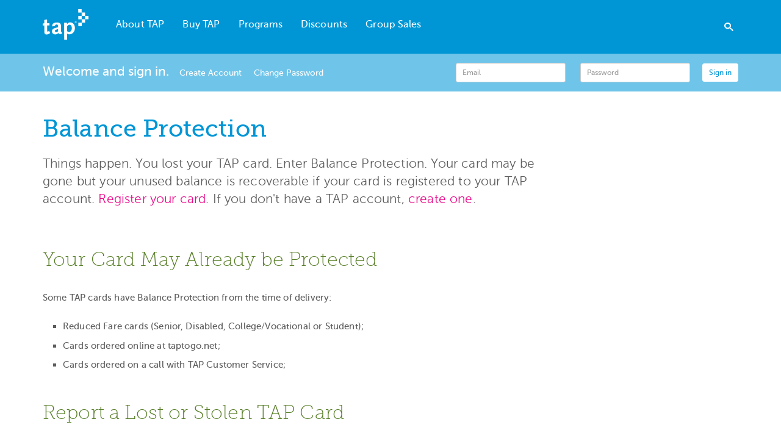

--- FILE ---
content_type: text/html;charset=UTF-8
request_url: https://www.taptogo.net/balance-protection
body_size: 20130
content:

<!DOCTYPE HTML>

<!--[if IE 9 ]><html class="ie ie9" lang="en" class="no-js"> <![endif]-->

<html class="no-js" lang="en">


    <head>

      <title>Balance Protection</title>
      <script src="/static/111213/js/perf/stub.js" type="text/javascript"></script><script src="/faces/a4j/g/3_3_3.Finalorg.ajax4jsf.javascript.AjaxScript?rel=1769028892000" type="text/javascript"></script><script src="/jslibrary/1752551382258/ui-sfdc-javascript-impl/SfdcCore.js" type="text/javascript"></script><script src="/jslibrary/1746634855258/sfdc/IframeThirdPartyContextLogging.js" type="text/javascript"></script><script src="/static/111213/js/picklist4.js" type="text/javascript"></script><script src="/jslibrary/1686615502258/sfdc/VFState.js" type="text/javascript"></script><link class="user" data-custom="custom" href="/resource/1738884380000/TapCommunity/css/app.css" rel="stylesheet" type="text/css" /><link class="user" href="/resource/1552006553000/TAPCustomStyles" rel="stylesheet" type="text/css" /><script src="/jslibrary/1647410351258/sfdc/NetworkTracking.js" type="text/javascript"></script><script>try{ NetworkTracking.init('/_ui/networks/tracking/NetworkTrackingServlet', 'network', '066UW000007pILT'); }catch(x){}try{ NetworkTracking.logPageView();}catch(x){}</script><script>(function(UITheme) {
    UITheme.getUITheme = function() { 
        return UserContext.uiTheme;
    };
}(window.UITheme = window.UITheme || {}));</script><meta charset="utf-8" />
      <meta content="text/html; charset=UTF-8" http-equiv="Content-Type" />
      <meta content="width=device-width, initial-scale=1, maximum-scale=2, user-scalable=1" name="viewport" />
      
      <meta content="TAP" name="author" />
      <link HREF="/resource/1754431286000/FaviconTap" REL="SHORTCUT ICON" />
            <meta content="Balance Protection" property="og:title" />
            <meta content="" name="description" />
            <meta content="" property="og:description" />
             <style>     
                            
                
                @media screen and (max-width: 800px) {
                  #wrap { background-image: none; }
                }

                .pt0pb0 {padding-top:0; padding-bottom:0;}                
                #viewport .row {margin-bottom:0;} /* remove this style on app.css, line 9659 */
                #viewport .row .row {margin-bottom:0; margin-top:0; padding:0}
                h1 {padding-bottom:0;margin-bottom:0;} /* remove this style on app.css, line 9468 */               
                dl.terms {margin-left: 25px;}
                .accordion dt {margin-bottom:1.5em; font-size: 1.1em; font-weight: 500;}
                .accordion dt a {cursor: pointer;}
                .accordion dd { padding-left: 15px; padding-bottom:1.5em; font-size: 1.1em; font-weight: 500; line-height: 1.7em; margin-top:-.5em}
                .accordion dd ol.doclist, .accordion dd ul.doclist {font-size:1em;}
                .accordion dd p { font-size: 1em; font-weight: 500; line-height: 1.7em; padding-bottom: 0}
                .accordion dd.addpadl {padding-left: 24px;}
                .addpadlx {padding-left: 24px;}                
                .pass-offered {margin: 0;padding: 0; line-height:1.1em; font-size: 1.1em;}  
                sup {font-size: 70%;}
                H1>sup {font-size: 50%}
                .bold {font-weight: bold;}
                .article ul {list-style-position: outside; margin-top: .6em; padding: 0px; margin-left: 18px; }
                ul.doclist > li > ul.doclist {font-size:1em;}
                ul li {margin-bottom: .6em;}
                .tilt {transform: rotate(3.5deg); max-width:300px; margin-right:auto; margin-left:auto;}
                #tabs {margin-left:0px;}
                ul.nav.nav-tabs.nav-justified {padding-bottom: 0px;}
                .notice {padding:11px 15px; border: 2px #0096d6 solid; border-radius: 8px; text-align: center;}
                #partner-block dt {border: 1px #dadada solid; border-radius: 6px; background-color:#fcfcfc; padding:8px;}
                #partner-block dt a {font-family: museo_slab; font-size: 20px; color:#0096d6;}
                ol.doclist, ul.doclist {position:relative; left:15px;}

            </style>


        
        <script>
        (function(w,d,s,l,i){w[l]=w[l]||[];w[l].push({'gtm.start':
        new Date().getTime(),event:'gtm.js'});var f=d.getElementsByTagName(s)[0],
        j=d.createElement(s),dl=l!='dataLayer'?'&l='+l:'';j.async=true;j.src=
        'https://www.googletagmanager.com/gtm.js?id='+i+dl;f.parentNode.insertBefore(j,f);
        })(window,document,'script','dataLayer','GTM-T39S7HF');
        </script>
    </head>

    <body>
    
    <noscript><iframe height="0" src="https://www.googletagmanager.com/ns.html?id=GTM-T39S7HF" style="display:none;visibility:hidden" width="0"></iframe></noscript>
    
        <div class="WebsiteContent" id="wrap"><span id="j_id0:tapwrapper:j_id14">
               <div class="navbar navbar-default top-nav"><div id="j_id0:tapwrapper:ctHeader" class="container">
                    <div class="navbar-header">
                        <button class="navbar-toggle" data-target=".navbar-collapse" data-toggle="collapse" type="button">
                            <span class="icon-bar"></span>
                            <span class="icon-bar"></span>
                            <span class="icon-bar"></span>
                        </button>
                            <a class="navbar-brand" href="/">
                                <img alt="TAP" src="/resource/1738884380000/TapCommunity/img/tap-logo-transparent.png" />
                            </a>
                    </div>
                    <div class="collapse navbar-collapse navbar-flex-tap">

                        
                          <div class="search-box-gsc-wrap header-search">
                            <form action="/TapSearchResults" id="searchForm" method="get">
                                <input class="search-field search-input-box" id="search" name="q" placeholder="Search..." size="25" type="text" />
                                <div class="search-icon-container">
                                    <input class="search-icon icon-button" id="searchIcon" type="submit" value=" " />
                                </div>
                            </form> 
                          </div>
                        


                    
                        <ul class="nav navbar-nav">
                             <li class="dropdown" role="presentation">
                              <a aria-expanded="false" aria-haspopup="true" class="dropdown-toggle" data-toggle="dropdown" href="#" role="button">About TAP
                              </a>
                              <ul class="dropdown-menu">
                                 <li>
                                    <a href="/about-tap">Overview
                                    </a>
                                 </li>
                                 <li>
                                   
                                    <a href="/how-to-tap">How to TAP
                                    </a>
                                 </li>
                                 <li>
                                    <a href="/TAPAgencies">TAP Agencies
                                    </a>
                                 </li>
                                 <li>
                                    <a href="/TAPFAQ">FAQs
                                    </a>
                                 </li>
                                 <li>
                                     <a href="/TAPAppFAQs">TAP App FAQs
                                    </a>
                                 </li>
                                 <li>
                                    <a href="/PartnerNews">Partner News
                                    </a>
                                 </li>
                                 <li>
                                    <a href="/commemorative-cards">Commemorative Cards
                                    </a>
                                 </li>
                              </ul>
                           </li>
                           <li class="dropdown" role="presentation">
                              <a aria-expanded="false" aria-haspopup="true" class="dropdown-toggle" data-toggle="dropdown" href="#" role="button">Buy TAP
                              </a>
                              <ul class="dropdown-menu">
                                 <li>
                                    <a href="/TAPPurchase">How to Buy and Reload a TAP Card
                                    </a>
                                 </li>
                                 <li>
                                    <a href="/TAP-App">TAP App
                                    </a>
                                 </li>
                                 <li>
                                    <a href="/TAPLocator2">Vendor Locations
                                    </a>
                                 </li>
                                 <li>
                                    <a href="/Barcode-TAP-Cards">Barcode TAP Cards
                                    </a>
                                 </li>
                                 <li>
                                    <a href="/stored-value">Stored Value
                                    </a>
                                 </li>
                                 <li>
                                    <a href="/balance-protection">Balance Protection
                                    </a>
                                 </li>                                 
                                 <li>
                                    <a href="/fare-capping-on-tap">Fare Capping on TAP
                                    </a>
                                 </li>
                              </ul>
                           </li>
                           <li class="dropdown" role="presentation">
                              <a aria-expanded="false" aria-haspopup="true" class="dropdown-toggle" data-toggle="dropdown" href="#" role="button">Programs
                              </a>
                              <ul class="dropdown-menu">
                                 <li>
                                     <a href="/Transit">Transit
                                    </a>
                                 </li>
                                 <li>
                                    <a href="/MetroBikeShare">Metro Bike Share
                                    </a>
                                 </li>
                              </ul>
                           </li>
                           <li class="dropdown" role="presentation">
                              <a aria-expanded="false" aria-haspopup="true" class="dropdown-toggle" data-toggle="dropdown" href="#" role="button">Discounts
                              </a>
                              <ul class="dropdown-menu">
                                 <li>
                                     <a href="/LIFE">LIFE (Low Income Fare is Easy)
                                    </a>
                                 </li>
                                 <li>
                                    <a href="/Reduced_Fare">Reduced Fares
                                    </a>
                                 </li>
                              </ul>
                           </li>
                           <li class="dropdown" role="presentation">
                              <a aria-expanded="false" aria-haspopup="true" class="dropdown-toggle" data-toggle="dropdown" href="#" role="button" style="padding-right:0;">Group Sales
                              </a>
                              <ul class="dropdown-menu">
                                 <li>
                                    <a href="/Employer">TAP for Employers
                                    </a>
                                 </li>
                                 <li>
                                    <a href="/GO-TAP">GO TAP
                                    </a>
                                 </li>
                                 <li>
                                    <a href="/Non-profit">Non-Profit Organizations
                                    </a>
                                 </li>
                                 <li>
                                    <a href="/Social-Services">Social Service Organizations
                                    </a>
                                 </li>
                              </ul>
                           </li><span id="j_id0:tapwrapper:j_id73"></span>
                        </ul> 
                     
                                         

                     
                     </div></div> 
            </div>
            <div class="navbar navbar-account">
                <div class="container">
                    <div class="navbar-header">
                            <span class="account-welcome">Welcome and sign in.
                            </span>&nbsp;&nbsp;
                            <a href="/TapRegister">Create&nbsp;Account
                            </a>&nbsp;&nbsp;&nbsp;
                            <a href="/PortalForgotPassword?conf=taptogo">Change Password
                            </a>
                    </div>
<form id="j_id0:tapwrapper:loginform" name="j_id0:tapwrapper:loginform" method="post" action="https://www.taptogo.net/WebsiteContent?refURL=http%3A%2F%2Fwww.taptogo.net%2Fbalance-protection" class="navbar-form navbar-right" enctype="application/x-www-form-urlencoded">
<input type="hidden" name="j_id0:tapwrapper:loginform" value="j_id0:tapwrapper:loginform" />

                            <div class="form-group"><label for="j_id0:tapwrapper:loginform:login-email" class="control-label sr-only">
Email</label><input id="j_id0:tapwrapper:loginform:login-email" type="text" name="j_id0:tapwrapper:loginform:login-email" class="form-control input-sm" required="required" placeholder="Email" type="email" />
                            </div>
                            <div class="form-group"><label for="j_id0:tapwrapper:loginform:login-password" class="control-label sr-only">
Password</label><input id="j_id0:tapwrapper:loginform:login-password" type="password" name="j_id0:tapwrapper:loginform:login-password" value="" title="Password" class="form-control input-sm" placeholder="Password" />
                            </div><input id="j_id0:tapwrapper:loginform:login-submit" type="submit" name="j_id0:tapwrapper:loginform:login-submit" value="Sign in" style="color:#0096D6;background-color:#FFFFFF;border-color:#FFFFFF;font-weight:500;" class="btn btn-default btn-sm" /><div id="j_id0:tapwrapper:loginform:j_id255"></div>
</form><span id="ajax-view-state-page-container" style="display: none"><span id="ajax-view-state" style="display: none"><input type="hidden"  id="com.salesforce.visualforce.ViewState" name="com.salesforce.visualforce.ViewState" value="i:[base64]/wSb+8Ge+We6terM5egQi85rQUGi+krmH99FEdH+u4o/xQ/eq3g2PjTrU3eghXkjGABulam9jD6t4+teKMORkG9fH2+DHOMMTdigsL2G6LcPFRKELsxFETTkrmLGzLGkbOYZscd2SoifMoYGcmZeWKkc946FLz5lD2FWjGtLTA5ug79+fe5I2TtQjNVq5lQQCV795gmiRMiUUWmlwG/bXMyq1JP8Fv+VHF3pO+YtulMnw1l13rTDV49g35rQ0biOXjlGLvF1cbXgFeUc8q8PWkRuSw1Bz3CKXveTzutNlHum5pXO2r7uYA5M5uVB2kpp4DsIu3dulQDs3SpTRokNE/FA2zswXLd+1NTWJ8XovJiaNxE4l5Dmwaxtu3OAgIIjfSCwR7sWusKIsAOO12fx0uyNx7KbqF+xwabNn1PtjX2k/Yri5iawwv6L7NXm8z/D7/ZWjU/JQCu04qlHKtohezYgnLMZ2HzYOkZvw18XNbYGMK/KzMdejgXviJczEnycJ5o6vyaXP3InYiV3f4X5webGR41gXlWwT2CP9Ga9vXbYVFfGYqeIPLJgmV+Alw9zoz6GLXqUChygcHwMJ8v89Xp+nuzuG7eSvqOuGf/LA8RMgZ/Z2y6p+UzqnCRQpzfhwsEXEXhyvvteHMkULfZE0jLfktElDsXYQSeEoujTJeCzkkl9tHEHAev9j1AGJUgbLlv/cfRaub/CdLxBJ3xxv9g//cqf3F4+GzJ/IO0+b3hKFmQpa6x5Fu+3Kwjy6RQkt/kM1zhvRT02am3tm2t+2KWH7lQWejCOlZKXli4qTnOZbtCIcVm1bFKnF63snv+QhteYa/Lx4E5fu8nmbO8+kKzxXbb31yDgesWioeKZGxiqQruUWSfvZtHL0H0Ylnz2ec3km2KEmy1ENTHmL1tDzU4f/COOwcXPSEToLCn5qSUF88NeyFGkZgBSw2+xlGhU8emDhizCavI4i14YQZ731eFuVcBY63jrY71UUp8+4cxdihfoczFBZB/LjCvP0WS40eAkuK5MthKCTkHD+JjHp+/u3jGTRJlWO2SoXWuSPOvA0Cq28/911Z322qupKzy4PsNEXIVErEVVdA7M8Td5DapsAaWt4IrU+uMwkbRwVr74peGdDciWRCk8AgFYj4f+rEdLiyw8sUk3y2iTm7GcWEEbZ25Sy3yGT+0umolkyzFQr57S8rupElPaCKZbK7sSFpc3w19Lk49ZUz2y9iUl/XWdeVjRXSMPQTUtuwgAeEULI5j+vi+fThH6JsuDQmW4fEnBG/c9A0FuuGAe+AM4XT5jdX/yU9hMUFVFJ4voL70S7zIAIhWSq6ouzKcNTlto38ASOMEl2myjZEj5LpTj+0v8nyMaI8iSjGmgd++qtxVjgYc7MmJDHLxgrUWxTrT+rinNgGV3EqEF/TtpgfCMEYA55OhGQ6vqN7WIedJx/rHI7U1J+tLdHHyzXCVumqLk5LqV0+ujw8PVMmnZjZi1bS0Xc4vGGtEu26kJppGA8dmrFOBaLJ2tjYbR1ozTzm+YlAuqci3bv+xSx2IuFpPlQ+jrPR/nD90kDNMvO4xP2+jbsDDz1S2SsOjRcXdDUbaK4DbrHAMJmRxWaYBLfuX+PWxS+3GKU/vDVNvTJENqQZNyNwaAm19Y/ehm2zoSJc9vDLqqtxmKGwQ4QFsBrqRIq/6+kiuFYMwfjtvbGrVmOMq3UacL+3Xnfl8KPRuBHdmEu81HS6eBuPUSLFBepiXjjMVduuIL1c3h1exQmrtvr4Ulkvb2xryVuxp4uyWvYHZblDc319wkdBLuY68qRYRIdK2kfLIhwOF4honAdI89fWnJb3d6CTxSCSj1pr2uHgb/iWB8MH5k/nx8ba54PhD8HPXVuBPHTfT5wq9tsRJo8ao0FrAZMlRUfWDqG5OSVN91GqcEmi/zUTa+usnk/NDv/QmD2VUg60ueBRJY+IXTtkHUyV7nHzqoXg1ml6P15o+P7eLbZirr5lp+oOmeY1B0FBe6k7Dp/eVVD+ecz+CHGwg4gjPr7JO1qK2OukKUkQjW9FnLflqYgStK+SbNq6mEDu6bwCiUsJttZxvc16ccLR8ssIOcR58zh/yKaV5aeiw/bgGiF7/bZC24Q3eR1xJRZKiAj7XjM6QvqwaCgwhn02h6Tep3Wn7WnoNr/qGUe7r6ZDQm/mA2ZwXD2K81NToW5+cqIz1+HERC0jLDmS5wOcjob5GvaGR8cCAgZzW62Ci9RshOXIrRAhb0p9NmtGzLeA4lUxy70GscBDsmz5/Czvny/gqdl8I/MD//[base64]/pu646GNeTn+N1t/ZseCsC3ViDVWv9bCn8gEnHu4pk5i6rgJSpSPFpbMgIDwyCDAKcsIZix/3qNLUWEnXcYGbJUIwe9Vtt5FBbU0zL1K2yPpwFKLVIZPyMlNZyeG8aBHZDJr9o8hBHDCPI3mLBXNbxWP38P4DEkx9W6SZnJHTilER+KwaopEJbImgRNQZHvtJvNy6IrlCMBS6Rw2b76f16ySIC5k9wm3FCtw+Mj/iYo/wEBIo6FEY+/Tl7ZbiHI+YJXgg0j+X6ic/tD8U4wi0+4mQ8xgkvqb0+OaWo4MJnNcn517r2vaYuOpkyBAzm/Q70ozMYabQTvE2faSKAdZMET+kqoYhtvrhOJT8uMHHck7MCmPLVrZT7+zfM8s5XJjFD/+Ixo9eI2M8nnK8zBDAMuRx/fb1AfJEU8IKY9bVsQ6rTEySuQWNJnBUHGzq3estHeAjNW/GRz2PzX8onh/BzYcy01h1mGVhyyIUqYYvcVn//Y7/i19WdSZ+9ABVy3qbaJu7AldMuGq8qtiYlJT0zG/21eUWVNqEa6+ttked8Vbtb1WIlUm4fs5Vv7OcPa3XUDfYaP7bfHPooPhjBSfmh+bhJbVzvzBPdMWQYCXpRGjtgUry0awt0Tv7Vq9GJK6ucIcDLwUj9iaEoXUKALcbqvRRtiJNgbQSr3SOMCkmGXoA7OuXDocnAr/wBS9jx1S5D2q73Rr2hMDcIQWZn1sjwsPsQThPYOC0rVtu4QiH9UyoUcyDCUYbnxGtj3e4hyTD9jb90BMiEd1sqICIV2rjSShdNs+PP8GJ0W1b8PN2X8pKdAFH5Od6t3IMKxv6lPLstDHH6s7GxWo2+aP96ryiJiKhwcWxmLMLtMG1Ozai7VkKDRC43ib/X+LgRUgNvvSt6j/Tt/2ZA+Lud9boJMK2Kwg7csh54eFBuEpDDxeLL0ctyR8vm1TTeVir8nIm8oSRlwXKYtmQg/NIx2tVNXbe3n007/[base64]/xhYfEqrxol4IbLLgCa2wf0T6d6EgG3VNjPA9b89Z3VlFfk/0F4QyadF7WG8qydSZJTymQlJGybPXSP6NJjB+EHfELggE2zmCD9uI3JCR/nVdRcmMFTAO5eNc0DGjuv39wv9E1EeZSIqhtO+qnsSigeWq8accPaKUkQSpNLQUEi1WADgQq4hFd0VNzBtZonUdcYo5FTidRZl5TfJt4fUV/+jEzN89I4wxpTAlTnOCucyh3TTkzGee/tq0oh51k3TaI0O8wRigWJvOeIGxk7JAHrQFNpkprv210MnMwzYfISJzjzSb/ch9zdlYryOGdWAVSbDdmoSQajGr6z29LpBOi903R6IWGxbUWxD31l3UbDA2tcP8P5pflCBQm9eVH1WuKjHFGCYuMQ6YJzyqBmItxVQmzDnPL9CFrZEUxfJ6JYK9aWKxmhFDJ7Uwp3XANrM6XSZ+P+HXyyIEtBh9ev47ywdTrwhp7OCJme9/fx9XQWQaFF/hb/xwV5yzpKAQWuuEAvGvVj7GR3LVGxoji7e9VWxiuVRkW4Cv9rK4bMOLRGd68ejpnrJEgngryyW4e2rpVl0pJJ9cQ9H2MQbrYfi7DMcO+BSNyb6MZEgeTF1HbGEq9TolTlzAwO6d0j39IkXWgExHBuayTMuGLlFtc3mDWJGVUwXHUOJDbhf+uAK/HNbD70cC1AoihyyN947pol2mNy0sEcXtdXbKgIPcaww387WWZ8/KRP3kUpDcMQzEzQ6/JX4otIWEmf1dZB6UX3ZaCDMnSOhGGSGdtXqrDH/GNKWAVysBxI3VzAjhGsq6OyFutpqCLmogfECfVgZn98f6vtJXjo3TdqXbTFyZLImLElz48uzGheXVAAbV0igEXPGheySN3+ZUNoIrkRqZ/DF2sgBgTOdBa3GGUj+YF7zAU4qqXfzjbBYdZFGuQl6kMdP93TE9mYbDDY3RSWMbGOe4etsecnZm7kw7+a4dIWvGu4V6+ZNJ+GLEaPbAJ643UnDDi85Z9MXOz2fC7qHnGHFma/mf4kCP3NZ+DrwttD5xcZ6HUJg8j0U6vCqKcQWWOfzmDyFQc10SAHnLHpx2a7GwAXQDgh4c4BU8rNC6Aycbh6tMLY3/vXNXdnCVxAFIKymUU55UA7mHo9xgu6NtQm/L1fjQHMqLHZdj/cYwSixKAJK1o3iX0+3DlDk0phxgV5MHQmUAeTLcbnJV+Cj47GoD1gM+P7XkrVBWsbWCPgdttsk4csDnQdG30GRDGYG9bRNZTUKlu/IUz+7K3qhxppWFhOY3BABcI5GxyYVafMlijfDg9xgUotl484MpAxUgnoGWy7g+tw5Ngdy0IsraV9BtToF7bKEVWD19Bkx3MQ48IJrk9uB7wjYfsBsyeOEwWnrlLIaYwoOruz80O2aA+EQz5hRow/qzullPOy/rpfmpQ3Je14oQeZlemWF0G3IDgdXxSxA3QL8RnwEjLBnqkuWQDXhSNU/V81AsNDQZrDStqaShrReCYqQE3qKVtooMVHecjOZoYwsnG0ExEgHoPA5oNv+laJacIvqGjqeyxPdvDWd7/lOogDp3+cuUD9SpGAQ/Wnx6YYp8XjD98YxSXxQGkNj+b1DQ3NNLC4+n7mu3fPCdEY+Cpi1zyuoQUQLv7TDzTMA5ocuut5m9oUD07+UDBlU9qi6JZvVxY7czQRrl5ydj/dNpmFsHHk5mRiOodJBcgx/WhOA3vk/3mwCtWiD+BSxsXSgW/DMDTp0KrKSQuSpC8wJkWvqdfCR3QkDjDaGsOeCyS81F7jOVZ4blfg0H7k3DhBcrKJ0cZvpbUzFLiJsYGTcVIVCt3575HcjkY5au6k8TQD4h4i4TFnDOs2+qTHPNWBaHbp1QAHIJKQGKqpmDDsg5O7ohzdyC5pengtXIbCoPYI80neureI5nvJxdtgaXxZbJ3l/0+1o3+Ehe++YDGtLFASgvFvalAaqiNYNXGr0o3N6BojHB+mbzIgUHw9UTKGNgOLgiAyC51smfsQtpKp80TTVauLKxQayi+xOyPjT4InqiIb81CafEje3DuL2bw5/KtCGfdv05P1uWlVgcbLMDN5vke+w5K++grKg5tjsFLVmrGFTJcLM27PeHa8yZIIT8wIqc3fY2zJX4H+C8SWKGhxrsMgtzdlciErOvWWgyumrPkdU19PZwMK/6cAjFm2+uJ9u3Rr8XaYIdpv2TvqNMWvkLi4Y2QoqbcJka/jCWiBpuVqS3/S1I/FIoSCLNsUJv0LR9oLNVQCCsgoYDub/MFL9Jc/xyEBPRZ330RXa/Qxv8kHZdyJHegiIG7Aidz5VFzI1r4teRl4t9Mf/+9wvHA8n2n+7tRGyBb41v6JivMWxVo28fi9r1fDYw6kdiSs+sYpav7uRSUD7V1C1vlupdqQVSm8i8xITwshvf9nbOdTB8afUckogjM7X9OhVfTaD5k1OzsoWJ9zhxogmLF4nmZ1gPqsD+l8t4+9oE/j1EAX6NoJIa5fslazJrSwk6FeRI2zNt1vtZvCldgbW/LKnTB185YxHNnhUFzRTKTVzftVoSzTD6wXl2Fc2yndx89HNdryCVD998esqfVi+N/uGgaEEr1BlSnwfNnSDl4+lghpyHJ7MEj8IAk4yIJh7220ktZlaJidRB16X/qsRtUThySksWCp19OeNjuo0mPBhKp+YTOeHWhX6ZwSywPLf0/rk1OLa0VmnviP665EAbxc1OHOjzzcnL60ZMEb7OW3dRZIqQ7jPNuCf34vzq/faK0ePO+J306kvOQZEWKQLnvq94AG7b6EOcKJ9QoAjOnxKN0Iedj1Ryq7kZ4WII+wYEm04uq6lRclwcAk65+Bkl8Ape/uUMszITNQ0C+xqvI1tUarjDAd1ScStLb6JCxJaXP0wZdTU9soTtUsInPk/8TcsjakU9nM/3XZZrvdtCMiW8GAelQr/+RmnsuUOFZk4WocnEiHWO1sQ+fNVwBTw26rPBJ1esznbPRHfGMKodF+Gw4GdzOtUdDG9ZlSzwwA6lv0mLssMndQRatXVw+H+XLfLYDy1LstDl6qMCoJ6N/Nl2lwLfB7dvcP1DllFDA1gh4+GfBbywyW/ULD4eIlMTpSbe5UrNRIbvK859YhyXLSKXlip+OP4JwPVtVI+H1kvUQ4L3WpIDrjUft51QoAFp2Q9VDlvm4qSPhpig0Tjt0D/SD3eBR6ff3xWmDZyAk9H5OWazdhQDWHSIcCPgbT9rlHEwHs3qOQtFQnrzX9yAq5vn9r0aFIsx6qfgagP+jg2WzRk4eJ0p14IFOSVp7kBE+ppTB8TV8cdTcMdiEARXV/WjUq9OUnR/mbE62sduCIBsePC5UpU7adFN0+TO1DTtKJkrRbEZkkPvs5A6LVtGQSM4iqzQiTPGkWh0il4qzqI1iXALxGs9OU+6IgzXXypoFUxDgVtVlEC5H1RekCdNcvmWIWCQgUucnYcOwuIUILz3EtshO/JydsPn6UREUprSXN9i5X+Tih5VHNZwVLwPJT1DZcQ4nrBo9G/hYJsIKwckTLHipCIqF5EI1CVNv4XbRHtdT1J7SHvxQ8KjOQwjZ2Rk3ARDSDptanZ8QuhnQkML5wAEpHfNqiUFj5Ik14zktL6t1d0PCTnxNLhGbu4Ds9+HhLhZjJN/hwb7o2Nh84EXFMtso2nvw1wnmuLChvGpo6EJioSy3PDbgpcnlnFi5AQNyB6GbhiadEEIX56BqXNdzYUP1Jxss9NzRfC696X8SutFlN6/yQldWWy3tWpzXcLgSoJDBalp8ujUB61o4uYWN6mTxYBuufWTFR+mCl+dU6msKA+ujz/RtSKQgcpy3pWnd5e14q7UQ5Surcfke4pRwJlkcBMoS+MBOAwInStIKQxjexBdpo4l76P/4xHCpAWpnUcjJA8PPwAL+IjCWmocBvv4UA5nP22DLtgv9Qy4CHJX98PyS3u//T931cw+htr5lDz3PAOaKuTvRS8CrzlfXXmNrJ4tpWwTVi/YyF93wC5FKAv/irXhACedg9a05ldFyoups4YEdqSM4GwUc0adUALEtmXwtS4GCTAYfbTX7jaAH1xTzPHTRgo8ckaNVngPDIsvYY2txcmOlgG3kc0IwHn786RyTHq6joJYEukpW0lQubP66krk0LLmXPdcPA2XaDPyDkC4X9B8cbeGOtZtgmD3+/5WGZtQv8mtG7xiJU2c4yfPDezaxrO8W0Z0jk+iBnKscPDJpe17+spuFXEwVlTmlaMihxGeuF4j/f7i0pEfN1fEJHN7mxB3WQVWsaMMet6pBB5uoCz9SrRoel1Kcnd1RnnG17Fs/GcuT+Px9V/pL9sibfKhdixQo8Oat+wT7j/1WbPaxg25Ry12dm4hRXLTBBSLhDhcoOCzpEDGXYTJvzeZron/7Z8Y0VHqqm3UCKTrG6Ich7vOZ7kRfn614kvnQARtZZlbaKSzNLQiR8v/5q6CXb6koZnApUkdDRdWAbB9HbMeAR8pDDXuGCPLKFvTx9Pxoq3B6Vz9z9115vjB8f65G8jlrGSkQiCq534/nBU4BJ+gksee/MGgO/[base64]/Vt0GYW6+DPaLFVpCVXq8xTwTXolXm+i8dKZkBH3DVxwLA9BTaDKwP8dmv0s2PoFX2+37uo5SAmnsp8XaXNfmPnFLx8IyMNf8l+iA1FJIJeE2WNgGb6YVEkZplQ/9FEdeULtLyapPGkPAecq6eyzKN+3lQogOeXYWO15TH6dHb3SCiFJdVz6SVnLytHaLWTs5rrE1RyN3tqUPQWb0ZsiPn6UBehIdNzmrT0/8uliVeGBrhcqcl1MUTy/EWmRfMndUPoc3RElLlWU2SmnzT5OL2kmEU8MDUBo2MxuUTj2/[base64]/JB4CS1sGJK5qTRquL/3w4mc1yW9ZCiyR1JPzUwllpwH0vQNnkvYBjqkRllghBkRB3o86Wt2p1sqb0L5Kejb0Suo0Pvlr+yDCkpsa4tqS+ORNBzU2EmeWb1DV6NjqvZgq2B/IVLRWf8knqAlQgx5aVMn0Sfez+JZ8oazK/[base64]/bWafbqc2dIc3dXAebelgA8wrn4b1d69wovRw2viaBquR/xUq5zRjST8SyM/xBpliLU4n/Tmuv/a/GYPvERjENfqaRS3WjuhxjDxtnCFK/ORkVUN6AsKUVyjZixBHqyGhXN4QRwyw7JbqFssub+k2w3gaky7swWMRGLq25b9Zt4eaiY2g8h4hmtFmcRDnVyLgIjotcQeNEEa2bNMelTLtCsPCnqrFpnZzKrRA5imFjAzSKbQXTw3flVECoR6aHBEgWiEZso/st9pMkeMAHA5v6/ZYskvyAgFYXOq4Vtc/kCht2DGpddYzOzceJHmO65/CEP29gB5RmhX/6T8DL8r/rlM1hK/26UEk2iXPSMcRRDam5jdK4iW16egL3/gBdufqB2nTvO2seEQRPqoTAZbE3MXVwkaJyn3a/Q2lB0Hwm8SRSEzH/lyZ9tdWWPd3x46xuRx+qLM/xBqdOas4Yx5DN3x7SsWD2OZEDxykIBTpAjsrRqibToXicQOOHBr0a0oj1qDOSTS0CDWfdXRCGjFj9zSk7OYXhvn8t7g9eeSsKxCjpaZ0a9uu4dyk3yzeRtHyAbGIkZHoyJ4XtrVmkHAEf+oi0gjJGMxL1dGBWi/yiSp6/u9MKpRaNSgPFbP9Gpy8NG8tr0RmG8zgQHYG9cuQZCehwQ1CMejPyzU9dYYVzzF+UySGoB3jcMEhs/[base64]/Plc4HoS1tRzanmuUGWF0YwNB48DjKq90rIj4CXwGT6nJAWoGRyjjOhdrm+aYkoZTyhNyGJ1cHfgbh+uv5SsnK2anYR5f9lWVhcMioioHzqgVFGa/Z5GGgt4HK16xfbMgSmtzn1Ij9zQKGa//AMQ5PuEoKgdN4OFrLLNmOaekWGG5rGalmJbSC2flulvJe1CUIk3YR/EvCBIq6BxVCeEKBBXahYEpeAWmpbibAz3U9RF7pQJAkAFAwUpZ568F7Kb4mQKPeqgaGMxEnUQPC48fPuF5VMrECY2rZ6iFwn/hraK6Et3OODUJP3EyXTgBRrJSMeZJfVNsCT6vfXi7/rgEHo+h49Fh13ys+BTqAfzm2BkyTeU7jP447R+mvFkxSuth+JsjE5bKKVT/z3BKWG93DGk2NcF+TCv7daPPkByiXMZ2TxLo0cwyKihqbMhk2rTUrIHJqVJ5ZoKtx61aZXfSktYoLfWlyU7sOGsZJwXXIBhhkKqLN2LAEKw/PUxThghMNO/BgT98cTMDv+oGyAc/T5ZCWUZ2fDVWpm20YYqQP9JTgauRXs2IHlLcIpHzotqvB3QR8iX5eTFNgEpronsOk20IEpJE7f+6OLzduVlIixRr6wiC//NIaeLaNTv8lVCBUw1fn0yIYW2ZN15+XvCVDcKIbUUUraPKgyY7RS/bQZW3qxRttOUDBP+XanpCDf1ijWfnJPNzq2LOQlY2O//ZYXRzN7iTGY84apw5sFbUxddbFezzBwl1N09pscSu3LdMo9E33pY7wiJJ1eTQUlujaOBz9LTJOLUgIyzT2kfH5Vm2T7WIQCi+G5liu3itd5SVnYZ0+JezR3tHCY1M15jAa4XGLFQTzu2WR/6/i3rkCZ7e7RaHI8KhdWYTUSf+8KDXUZ39/[base64]/CSP1/J3VLxiFSDeQQ5wfaLrv0npVDdShUCjikrEVBw9rz+1M3Sv5KWuGMncXbW8OQtqomypeF1I33b3bRHmJlK4kDesZ6/oKgXctvbe7/F4+OermHl2uLWzBbVoIfRqwmU3lfOiAsdXSsUrLu9uwJFUQnG9END8WF7kadKXNVqmDr22ho6pdoz3z+ipex4KiKpGeyURhr0fAPsQs3x3M831JeWNtBqH6fc9k/S3vUJjMXCEtThB0l57blHeQ5S3BikF3YOn4IOW9SUlvr+m6rKy7zVNmoFCriGyAp+TseKCFHD8HAJZsO+kt48kGC0z6pXZvcIhR7H/Qd/RDLRiQmxp/lYfBIc3dlC09C7M3/IvIWDuGFexWFg5R4bWeCDKxbJJzNpoIq7g5n54KkP6iHC2mVXtg1MxvRHqN033tfdVjwGsqDpInXjGkCspDxjbriY8THzT2ZgNXg1pa1Ni4MwBE55Fxu+nC97mC0aqJcVUXyoZUNGjhO/dSjvY0KkWbdsEOhQ6cMwZQHtUvayf5Hrh962feuoLSUn6h71zUuI/md9EW0nkuF7DOVUqk6W/5N5HtED+dxRd7srq9RkjQ8uwqVVVb7DPiXys775VLD70WS+u8XNJFDqc6am+Jod8nibgPaRNeg554ZqCHvArpcsH+ESOLEmjYch4Utax2Du9ykkt5dlHDvpFx/MmWdjEieoqENZOY+ijjGQWtTmovBOyBXJ4sn3ubEAftTrq8WYvdlrmLuK7Iucgb8NYAB7IK8Q2vKhwMd6+1o+QWv9pR+PjO9nueKfGjh/ba6pJUppkwu9r9/4vt9rL6ywTLJW4mPyjks8XL5BiQ3YsIJbqTTvpaZTPjKtQQ39iFGNaliTlL3k7X3ZQARGNMkanbEJIHhwOED80jJlg8s4FR4f6/Au+VV1AXpZutr0LnzXXXaApHE3zHqr3o9oOkjYq5JvaeaNGuEwGF1oe0dSV6naLWu47tgMxWgNlPbP9bUh2/bGpv+jkSJj4G4LrvkDGTvCcUumsH8xB8nwCcubeI6M0dXNasliCJowgZ7hUgKCAu46Zc3sGMi4egypapnmE66of2GqBp33zUt1/GK7/pTaJ/FRQMT0uSdrpL1GnYRM2FlL3qLBBT7gzhzJzEWF3secUHnVNN1AqRQaIOtK7ZXODBLsP1l72tRrR6q/o4nhQUkc6iFBUKpF3l9XE+uZAoQwQZlBCcSDM+w37G12O3CZgqaQHj4GkShSNql4ermB49DPV0YzimMLHj0QugTom/MxEqiZbTKr60inebkcVw8rZQWLX9kItHaWTVZGV0IovhsbfmjSj2CliB2ShE9gX+9qNy87Qezfp275Ki5liLX4/E9XS+lwnpYhtl6l410nhrwF6wPeYyzPuvR3v6IDdipfa/l719psk9CxG5VaNUn7zCZk+mpBUE5of+RM16fiV6+CKyzWiiJNLZ7W7iBP3qvkjeegfzR3i0BedZ+mbLBf4stS1pv2HeN4L/FAfq0klPXb7IFpk5v3mTq7S0PcX9/FKy/4McaIkLXrDLzKFjELrMk5ciVwTlYc4RiuWME1IhmcSHQfTs2nXERSWUv49cy+lcCISSfTnFU2YjLZs88pen2zthr0F8WAM+0DH1EQW+nVdAIBemyzQxv9kQsDwer0j0c3Q9WwalN1Yg88DtjdbmUD7wEEWZ4BN7Osr8/QbrzlOV2o5TSZt4Mwo664wYPaidEfcykzVnEYMxukK49JQ5fq1yaOPkdplB0KDZd1IJec1xP3Zeyw5IjPMndbyI6xl2bGRbDlM1Xdr8Gs9Huca84dW1lKHh1K+mkT89GI1ZdHWgggp33Tg/f+aa3g8cDFpkfvB/USlwCnpzSm4M9YNsP/XhCQv6awCCr6ZaaxLn7NnaS+ITxBbq5h5Z9zlS7mPjyQnRhg2LUJpnv2dtxEyxjmoA0qtE2lyUbfSJDyb+dYr3wBczBksBoJnK1YuBZv2hEibzhhDJnRUfbh/aP9s0xyATYSXzXcKjNqgunZUm3WQTXxRonVjnIddy32b58JT2vyIDXE+aTGN/0QO7zzdnQXK80ObQUiQYZHsgI+szryrTcOruVi5uvIFHh/hT/ibEiE31tzw0lfxEU++M3VxOJlBNEf/Sl8EjOgvysIM9J7w8dmBJsPgsNBsfVoiFgX4F2jZ1tDoRO1UV97LRiNcvzPldTuQCrkFl3C6akMhYsU9iI8sZLBqO+7U0rNBshUWp4FtHfTT/98PsV6O9P7DpHirvGsS1oiBJOxEYT2GuxOPoEf+6PDSre6DL9JhQfmZMdncLjl2ehnjJXmN2ikz85Zc107GdHWnJiSSYnbRt7ZoCO8tYcqE1y6TD5G4Km4m9cZdVrF69Pmb21Ywi9qfsQ4eznlcxAIK09mImmWossrpJilfVwg7DLKFQmL9QMo/nHiu8lTtN8EdxG5JPnhUoMiqYzH5rmohW2zSGFegVidt4ZH6Mf+Euurj/tu1Bs2i8HbhlAa9QE3VeGFzQTKCSkuoyJiMwuz7sv6oc6/eh2taKuO7RX+BlRiwnemr9KmFQFuqnEKDPpNSaj3Ckk6KcpD/Kg1txczxJXjqIPoYja7RqaoIM20BrGK/o9OJ5l3zvFa703WzT9kiiYv09/[base64]/2sB0Lx48u2wwEVAr2noZSr5KOSKndBtBuqcuafpJbics0ggbkCiPKObvaWiQuP2bre+lKtT6QbX24cApVSyK4Mn83CZab9sEW3UPxWc3cwJSk14ClGMfS06YfQQ6wUJEDbhJWoTV1V4nhbsrDo+VHShnIIQQOYKanGaX/uSOgkGl5TNNBo8ogE04+a3QfmyqXaCjmlh1ASST3GJfJ9Nr7R3h0SICRvP9g+85qCt3VUbSEgMl/Opx6ZM8ecokDoVQ73HBPfcZWbvt1JejQt+X/e4WSaCMk5h1yMM0bqQYlZzVMBLkQ3JU7PD3Ja9eP/4uroz+xswD/WK//4jWdkRl92L0aWSKJ5qE8skVXyWqZdoHFT6YmD/azttwXW7BNsKa2Bx+GaarydDd0dthHzsSerGeKBodRyxxUbQdCCsaY+/GTU77/TVpQVz++YoDeGFHXCql4ExEReFMDejDLGzDiHxF7kqWaa5WN6J3mDxMwFPBMDwQL9qUBMQForhu7zH5a8AM87tztqR3XO4uGl2TQ2jWdS8qWJpGM9MhxqL3DLVvCIqiqzoVO2yBVBUE0RoWFfaLSDIq1V8oURCOr3SEAxfvR/nf5bHEXW9f5Hutt9+zmOlDDTu6WMluE5fbdTn+bJqH/VxSsjfCS3wCRW/iEllK1+uSKG4scU6laqSi45L0qf1eeKRcBOjXYIkvmHtmAShIbiUoE1tahzn4yYotDb+UZoOh0iJWy4d2HUy3qOjn549IpTxAYmqLgDYmA/OyDyxxXXkzv6b5q8Y6+Yge3sBwndhnXueGFe/ETf4WIa8xe9IBf45E0mMq3HEi7xdxxoituwE/d4dfwcSyA1Hw2MR1dFlsHPrpOWCGVcM2ghysVmv8Xp+RFelU9SbN+Ktz0aSB4pjJDYJ1QPkPtLGKAGwx5xS4b+ijTI87+5puuSQcIYVR1mFl3By6/cSIiYLJrWoZCi5Sb/jR9d2BXyz7ZvQ==" /><input type="hidden"  id="com.salesforce.visualforce.ViewStateVersion" name="com.salesforce.visualforce.ViewStateVersion" value="202601212054520000" /><input type="hidden"  id="com.salesforce.visualforce.ViewStateMAC" name="com.salesforce.visualforce.ViewStateMAC" value="[base64]" /></span></span>
            </div>
        </div></span><span id="j_id0:tapwrapper:j_id190"><div id="j_id0:tapwrapper:pageMessagesWrapper">
            <div class="page-messages">
                <div class="container"><span id="j_id0:tapwrapper:j_id192"></span></div>
            </div></div></span> 
            <div class="page-wrapper">
                <div class="container" id="viewport"> 
                    <div class="row">
                        <div class="col-xs-12">
                            <h1>Balance Protection</h1>
                        </div>
                    </div>
                    
                    <div class="row">   
                        <article class="article col-xs-12"><div class="row">
<div class="col-xs-12 col-sm-9">
<p class="lead">Things happen. You lost your TAP card. Enter Balance Protection. Your card may be gone but your unused balance is recoverable if your card is registered to your TAP account. <a href="https://www.taptogo.net/TAPCards" target="_blank">Register your card</a>. If you don't have a TAP account, <a href="https://www.taptogo.net/TAPRegister" target="_blank">create one</a>.</p>
</div>
</div>

<div class="row">
<div class="col-xs-12 col-sm-9">
<h2>Your Card May Already be Protected</h2>

<p>Some TAP cards have Balance Protection from the time of delivery:</p>

<ul class="doclist"><li>Reduced Fare cards (Senior, Disabled, College/Vocational or Student);</li><li>Cards ordered online at taptogo.net;</li><li>Cards ordered on a call with TAP Customer Service;</li></ul>
</div>
</div>

<div class="row">
<div class="col-xs-12 col-sm-9"><a name="report-lost-card"></a>

<h2>Report a Lost or Stolen TAP Card</h2>

<p>Contact TAP Customer Service immediately. Request that the unused balance be transferred to a new TAP card ($5.00 card replacement fee) or another registered TAP card (no fee.)</p>

<p>TAP will restore the unused balance of your card as of the date and time that you report it lost or stolen. The restoration is subject to a waiting period of up to three days. Please see section 7.2 of the <a href="/Terms-of-Service-2" target="_self">Terms of Service</a> for details.</p>

<div class="row">
<div class="col-xs-12 col-sm-5"><img alt="By phone" src="/resource/1433959574000/TapCommunity/img/phone-icon.png" style="width: 25px;"></img>  
<div class="h3" style="display: inline;">Call TAP</div>

<p style=""><br>866.TAPTOGO  (866.827-8646)</p>

<p>Hours:<br>Monday - Friday: 8am - 6:00pm<br>Closed Saturday - Sunday</p>
</div>

<div class="col-xs-12 col-sm-5"><img alt="cursor" src="/servlet/rtaImage?eid=a49UW00000JcWLv&feoid=00NUW00000EHxvI&refid=0EMj0000000aoy4" style="width: 25px;"></img>  
<div class="h3" style="display: inline;">Online</div>

<p style=""><br>View <a href="/TAPCards" target="_self">My TAP Cards</a> page, select the lost card and click Cancel Card.</p>
</div>
</div>
</div>
</div>                                
                        </article>
                    </div>                    
                </div>                 
            
            </div>

    </div><span id="j_id0:tapwrapper:j_id226">
        
    <footer class="footer">
               <div class="container">
                   

                  <div class="row">
                     <div class="col-xs-12 col-sm-2">
                        <ul class="list-unstyled">
                           <li><a href="/login-help">Login Help</a></li>
                           <li><a href="/TAPContact">Contact TAP</a></li>
                           <li><a href="/TAP-Vendor-Network">TAP Vendor Network</a></li>
                           <li><a href="/browser-support">Browser Support</a></li>
                           <li><a href="/TAPStatus">TAP Card Status</a></li>
                        </ul>
                     </div>
                     <div class="col-xs-12 col-sm-2">
                        <ul class="list-unstyled">
                           <li><a href="/Terms-of-Service">Terms of Service</a></li>
                           <li><a href="/Privacy-Notice">Privacy Notice</a></li><span id="j_id0:tapwrapper:j_id230" style="display: none;"></span>
                        </ul>
                     </div>
                     <div class="col-xs-12 col-sm-2 col-sm-push-6">
<form id="j_id0:tapwrapper:j_id233" name="j_id0:tapwrapper:j_id233" method="post" action="/WebsiteContent" enctype="application/x-www-form-urlencoded">
<input type="hidden" name="j_id0:tapwrapper:j_id233" value="j_id0:tapwrapper:j_id233" />
<script id="j_id0:tapwrapper:j_id233:j_id235" type="text/javascript">ResetLanguage=function(langVal){A4J.AJAX.Submit('j_id0:tapwrapper:j_id233',null,{'similarityGroupingId':'j_id0:tapwrapper:j_id233:j_id235','containerId':'j_id0:tapwrapper:j_id233:j_id234','oncomplete':function(request,event,data){ChangeLanguage('en')},'parameters':{'langVal':(typeof langVal!='undefined'&&langVal!=null)?langVal:'','j_id0:tapwrapper:j_id233:j_id235':'j_id0:tapwrapper:j_id233:j_id235'} } )};
</script><script id="j_id0:tapwrapper:j_id233:j_id237" type="text/javascript">ResetLanguageES=function(langVal){A4J.AJAX.Submit('j_id0:tapwrapper:j_id233',null,{'similarityGroupingId':'j_id0:tapwrapper:j_id233:j_id237','containerId':'j_id0:tapwrapper:j_id233:j_id234','oncomplete':function(request,event,data){ChangeLanguage('es')},'parameters':{'langVal':(typeof langVal!='undefined'&&langVal!=null)?langVal:'','j_id0:tapwrapper:j_id233:j_id237':'j_id0:tapwrapper:j_id233:j_id237'} } )};
</script><div id="j_id0:tapwrapper:j_id233:j_id256"></div>
</form>
                        <ul class="list-unstyled">
                           <li>
                              <a data-language="en_US" onclick="ResetLanguage('en')">
                              <span class="lang-lbl-full en" lang="en" style="padding-left:0;"></span> &nbsp; 
                              </a>
                           </li>
                           <li>
                              <a data-language="es_MX" onclick="ResetLanguageES('es')">
                              <span class="lang-lbl-full es" lang="es" style="padding-left:0;"></span> &nbsp; 
                              </a>
                           </li>
                           <li>
                                <div style="display: flex;gap: 20px;margin-top: 2em;">
                                  <div>
                                     <a href="https://www.facebook.com/p/TAP-Greater-Los-Angeles-100069089864574/" target="_blank"><img height="auto" src="/resource/1705431091000/FacebookIcon" width="30" /></a> 
                                  </div>
                                  <div>
                                     <a href="https://www.instagram.com/tapgreaterlosangeles/" target="_blank"><img height="auto" src="/resource/1705431130000/InstagramIcon" width="30" /></a> 
                                  </div>
                               </div>
                           </li>
                        </ul>
                     </div><span id="j_id0:tapwrapper:j_id240" style="display: none;"></span>
                  </div>
               </div>
            </footer></span>


    <script src="//ajax.googleapis.com/ajax/libs/jquery/1.9.1/jquery.min.js" type="text/javascript"></script>
    <script src="/resource/1738884380000/TapCommunity/js/app.min.js"></script>
    <script src="/resource/1738884380000/TapCommunity/js/bootstrap.min-min.js"></script>
    <script src="/resource/1590624780000/TAPaditionalResources/img/bootstrap-datepicker.min.js"></script>
    
    <script src="/resource/1738884380000/TapCommunity/js/jquery.placeholder.min.js"></script>
            <script>
            // script to support bootstrap nav-tabs
            $(window).load(function() { 
                var navbox = $('.nav-tabs');
                // activate tab on click
                navbox.on('click', 'a', function (e) {
                    var $this = $(this);
                    // prevent the Default behavior
                    e.preventDefault();
                    // send the hash to the address bar
                    window.location.hash = $this.attr('href');
                    // activate the clicked tab
                    $this.tab('show');
                });                
                // will show tab based on hash
                function refreshHash() {
                    navbox.find('a[href="'+window.location.hash+'"]').tab('show');
                }                
                // show tab if hash changes in address bar
                $(window).bind('hashchange', refreshHash);                
                // read hash from address bar and show it
                if(window.location.hash) {
                    // show tab on load
                    refreshHash();
                }                
            });


            (function($) {        
                var allPanels = $('.accordion > dd').hide();               
                $('.accordion > dt > a').click(function() {
                    allPanels.slideUp();
                    if ($(this).parent().next().css('display') == 'none') {
                        $(this).parent().next().slideDown();
                    }
                    return false;
                });
                
            })(jQuery);
            </script>

    <script>
        $(".orderHistoryBtn").on('click',function(){
            $(this).children('.glyphicon-minus, .glyphicon-plus').toggleClass("glyphicon-minus glyphicon-plus");
        });
    </script>
    
    
    <script type="text/javascript">
                            
                            var defaultText = "Search...";
                            var searchBox = document.getElementById("search");
                            
                            //default text after load
                            searchBox.value = defaultText;
                            
                            //on focus behaviour
                            searchBox.onfocus = function() {
                            if (this.value == defaultText) {//clear text field
                            this.value = '';
                            }
                            }
                            
                            //on blur behaviour
                            searchBox.onblur = function() {
                            if (this.value == "") {//restore default text
                            this.value = defaultText;
                            }
                            }
                            
                            //
    </script>

    <script>
        $('#logoutLink').click( function(e) {
            if (document.cookie.indexOf('counter')!=-1) document.cookie='apex__counter=0;';
        });

        $("a").click( function(e) {
            document.cookie = document.cookie.replace("apex__counter=0;", "");
        });

        function ChangeLanguage (langString) {
            // initialize variables and assign values that are present in page URL
            var currPage = "WebsiteContent";
            var type = "";
            var step = "";
            var url = location.href; // initialize variable for URL string
            var url_parts = url.split('?'); // split method divides the main URL from its parameter string at '?'
            var main_url = url_parts[0]; // initialize variable and assign the main URL
            if (langString == 'en' )
                //
                window.location.href = url + (type!='' && currPage=='TAPReducedFareApplication2' && url.indexOf('type')==-1?('?type='+type):'') + (step!='' && currPage=='TAPReducedFareApplication2' && url.indexOf('step')==-1?('&step='+step):'');
            else{
               window.location.href = url + (type!='' && currPage=='TAPReducedFareApplication2' && url.indexOf('type')==-1?('?type='+type):'') + (step!='' && currPage=='TAPReducedFareApplication2' && url.indexOf('step')==-1?('&step='+step):'');
                                }
            window.location.reload();//ATL jun 4 2024 to fix translation issue
            
        }

        $(document).on('change', '.btn-file :file', function() {
            var input = $(this),
                numFiles = input.get(0).files ? input.get(0).files.length :  1,
                label = input.val().replace(/\\/g, '/').replace(/.*\//, '');
            input.trigger('fileselect', [numFiles, label]);
        });

        if (!window.console) {
            window.console = { log : function () {} };
        }
        $(document).ready( function() {
            $('.btn-file :file').on('fileselect', function(event, numFiles, label) {

                var input = $(this).parents('.input-group').find(':text'),
                    log = numFiles > 1 ? numFiles + ' files selected' : label;

                if( input.length ) {
                    input.val(log);
                } else {
                    if( log ) alert(log);
                }

            });

             $('#modal-alert').modal('show');  // initializes Bootstrap modal alert
             $(function () {
                $('[data-toggle="popover"]').popover()  // initializes Bootstrap popover
            })
        });

    </script>
    </body>
</html><script type="text/javascript">Sfdc.onReady(function(){
	SfdcApp && SfdcApp.Visualforce && SfdcApp.Visualforce.VSManager && SfdcApp.Visualforce.VSManager.vfPrepareForms(["j_id0:tapwrapper:loginform","j_id0:tapwrapper:j_id187","j_id0:tapwrapper:j_id233","j_id0:tapwrapper:j_id178"]);

});</script>

--- FILE ---
content_type: text/css
request_url: https://www.taptogo.net/resource/1552006553000/TAPCustomStyles
body_size: 5313
content:
body {
    color:#5d5d5d;
}
h5 {
    font-size: 1.3em;
    font-weight: 500;
    border-bottom: 0;
}
.pt-0 {
    padding-top:0!important;
}
.pb-0 {
    padding-top:0!important;
}
textarea,
input[type="text"],
input[type="button"],
input[type="submit"] {
     -webkit-appearance: none;
}

.btn-secondary {
/*    background-color: transparent;
    color: #F89721;
    border-color: #F89721; */
}
.btn-neutral:hover,
.btn-neutral:focus,
.btn-neutral:active {
    color:#5d5d5d;
    opacity:.8;
}
ul.custom {
    list-style-type: disc;
    list-style-position: outside;
    padding-left:20px;
}
ul.custom li {
    margin-bottom:15px;
}
h4.sub-title {
	color: #5d5d5d;
    font-weight:bold;
}
.TAPCart label {
    font-weight:normal;
}
.TAPCart .fixed-table-container {
   border:0!important; 
}
.TAPCart .fixed-table-container tbody td,
.TAPCart  .fixed-table-container thead th {
    border-left:0!important;
}

.onoffswitch {
    position: relative; width: 63px;
    height:30px;
    margin-top:8px;
    margin-left:8px;
    -webkit-user-select:none; -moz-user-select:none; -ms-user-select: none;
}
.onoffswitch-checkbox {
    display: none;
}
.onoffswitch-label {
    display: block; overflow: hidden; cursor: pointer;
    border: 2px solid #FFFFFF; border-radius: 20px;
    height:25px;
}
.onoffswitch-inner {
    display: block; width: 200%; margin-left: -100%;
    transition: margin 0.3s ease-in 0s;
}
.onoffswitch-inner:before, .onoffswitch-inner:after {
    display: block; float: left; width: 50%; height: 25px; padding: 0; line-height: 22px;
    font-size: 12px; color: white;
    box-sizing: border-box;
}
.onoffswitch-inner:before {
    content: "Yes";
    padding-left: 10px;
    background-color: #3F3566; color: #FFFFFF;
}
.onoffswitch-inner:after {
    content: "No";
    padding-right: 10px;
    background-color: #dbdbdb; color: #585e65;
    text-align: right;
}
.onoffswitch-switch {
    display: block; width: 15px; margin: 5px;
    height:15px;
    background: #FFFFFF;
    position: absolute; top: 0; bottom: 0;
    right: 38px;
    border: 2px solid #FFFFFF; border-radius: 20px;
    transition: all 0.3s ease-in 0s; 
}
.onoffswitch-checkbox:checked + .onoffswitch-label .onoffswitch-inner {
    margin-left: 0;
}
.onoffswitch-checkbox:checked + .onoffswitch-label .onoffswitch-switch {
    right: 0px; 
}
.bordered-panel {
    border:1px solid #dddddd;
    padding:0 15px;
}

.custom-table thead tr th {
    font-weight:normal;
    text-transform:uppercase;
    
    color:#9b9b9b;
}
.custom-table tbody tr td {
    border-top:1px solid #dddddd;
}
.custom-table tbody tr td.dotted {
    border-top:1px dashed #dddddd;
}
.sub-items td {
    border-top:0!important;
}
.dropdown:hover .dropdown-menu {
  display: block;
}
.navbar-default .navbar-nav > li > a,
.navbar-default .navbar-nav > li > a:hover,
.navbar-default .navbar-nav > li > a:active,
.navbar-default .navbar-nav > li > a:focus {
    color:#fff;
    text-transform:initial;
    
}
.navbar-default .navbar-nav > .open > a,
.navbar-default .navbar-nav > .open > a:hover,
.navbar-default .navbar-nav > .open > a:focus {
    background-color:transparent;
    color:#fff;
}
.top-nav .dropdown-menu {
    background-color:#0096D6;
    margin-top:-1px;
    border:0;
}
.navbar-account .dropdown-menu {
    background-color:#6fc4e9;
    margin-top:-1px;
    border:0;
}
.navbar-default .navbar-toggle:hover, .navbar-default .navbar-toggle:focus {
    background:transparent;
}
.dropdown-menu > li > .shopping-cart a,
.top-nav .dropdown-menu > li > a,
.navbar-account .dropdown-menu > li > a {
    padding:.6em 20px;
    color:#fff;
}
.navbar-default .navbar-nav .open .dropdown-menu > li > a {
    color: #fff;
}
.top-nav .dropdown-menu > li > a:hover,
.navbar-account .dropdown-menu > li > a:hover {
    background-color:transparent;
    color:#fff;
}
.dropdown-menu li a {
    display: block;
    padding: 3px 20px;
    clear: both;
    font-weight: normal;
    line-height: 1.42857143;
    color: #333333;
    white-space: nowrap;
}
.dropdown-menu li a:hover, .dropdown-menu li a:focus {
    text-decoration: none;
    color: #262626;
    background-color: #f5f5f5;
}
@media (min-width: 480px) {
    .shopping-menu > ul.dropdown-menu {
        width: 480px;
        right: 0;
        left: auto;
    }
}
@media (min-width: 768px) {
    .navbar-right .dropdown-menu {
        left: 0;
        right: auto;
    }
}
.navbar-account .navbar-nav {
    margin:0;
}
.table-borderless > thead > tr > th,
.table-borderless > tbody > tr > td,
.table-borderless > tfoot > tr > td {
    border-top: 0;
    vertical-align:middle;
}
.page-wrapper {
    padding-bottom:2em;
    min-height:700px;
        }

.nomargin {
    margin-top:0!important;
    margin-bottom:0!important;
}
.nopadding {
    padding-top:0!important;
    padding-bottom:0!important;
}
.bordered {
    border-bottom:1px solid #c0c0c0;
}
.bordered h2 {
    margin-bottom:20px;
    padding:0;
}
.flex-row {
    padding-top:15px;
    padding-bottom:15px;
}
.flex-col {
    padding-left:15px;
    padding-right:15px;
}
.col-35 {
    min-width:100%;
}
.flex-col.text-left,
.flex-col.text-right {
    text-align:center;
}
@media only screen and (min-width : 768px) {
	.col-35 {
        min-width:25%;
    }
    .flex-row {
        display:flex;
        align-items:center;
        padding-top:0;
        padding-bottom:0;
    }
    .flex-col.text-left {
        text-align:left;
    }
    .flex-col.text-right {
        text-align:right;
    }
}
.cards-badge {
    font-style:italic;
    color:#0096d6;
}
h4.cardName {
    margin-bottom:0;
    padding-bottom:0;
    font-family: 'museo_sans', Arial, sans-serif;
    color:#333333;
    font-size:14px;
}
select{ 
    height:34px!important;   
    -webkit-border-radius: 0;  /* Safari 3-4, iOS 1-3.2, Android 1.6- */    
    -moz-border-radius: 0;  /* Firefox 1-3.6 */     
    border-radius: 0;  /* Opera 10.5, IE 9, Safari 5, Chrome, Firefox 4, iOS 4, Android 2.1+ */
}
.panel-dropdown .dropdown-menu {
    right:0;
    left:initial;
    top:90%;
}
.card-table {
    margin-bottom:1rem;
}
.card-table tbody tr td {
    padding:8px 0;
}
.card-table .thead {
    border-bottom:1px solid #928e8e; 
}
.card-table .thead .pass-title {
    font-family: 'museo_slab', Times, serif;
    font-size:15px;
    font-weight:700;
}
.card-table .thead .small {
    font-weight:normal;
}
.cards-panel-group .panel-card {
    box-shadow:none;
    margin-top:-5px!important;
}
.cards-panel-group .panel-card .panel-heading {
    background:transparent;
    border-top:2px solid #6fc5e8;
    border-bottom:1px solid #6fc5e8;
    padding:0 15px;
}
.cards-panel-group .panel-heading + .panel-collapse > .panel-body {
   border-top:0;
}
.cards-panel-group .panel-card .panel-heading i {
    color:#0096d6;
    font-size:20px;
    cursor:pointer;
    margin-top:2rem;
}
.panel-dropdown button {
    background:transparent;
    border:0;
    padding:0;
}
.panel-dropdown button i {
    font-size:20px;
}
div.separator {
    width:100%;
    height:1px;
    border-bottom:1px solid #c0c0c0;
    margin:10px 0;
}
.link {
    color:#ea0b8b;
    background:transparent;
    border:0;
    padding:5px 0;
}
.add-link:hover {
    color:#2980b9;
}
.carousel-caption .h1 {
    font-size:4rem;
    color:white;
    font-family: 'museo_slab', serif;
    text-shadow: 1px 1px rgba(0, 0, 0, 0.15);
}
.carousel-caption .h3 {
    font-size: 1.7rem;
    color:white;
    font-weight:500;
    font-family:'museo_slab', serif;
    text-shadow: 1px 1px rgba(0, 0, 0, 0.15);
}
.carousel-caption .btn-lg {
    font-size:1.5rem;
    margin-top:1rem;
    font-family:'museo_slab', Times, serif;
}
.btn-orange {
  background-color:#f8971d;  
}
.btn-orange:hover {
  background-color:#e08718;  
}

@media only screen and (min-width : 768px) {
.carousel-caption .h3 {
    font-size:2.5rem;
}
.carousel-caption .btn-lg {
    	font-size:2rem;
	}
}
.border-0 {
    border:0;
}

@media only screen and (min-width : 1200px) {
.carousel-caption .h3 {
    font-size:2.5rem;
    line-height: 1.8em;
}
.carousel-caption .btn-lg {
    	font-size:3rem;
	}
}
.cards-panel-group .panel-heading:hover {
    cursor:pointer;
}
#viewport .row .row.m0 {
    margin-top:0;
}
#viewport [class*="col-"].p0 {
    padding-bottom:0;
    padding-top:0;
}
table.inner-table {
    table-layout:fixed;
}
table.inner-table tr td {
    word-wrap:break-word
}
table.inner-table tr:first-child td {
    border-top:0;
}
table.inner-table tr td:empty {
  visibility: hidden;
}
.credit-card-img {
    border: 1px #dedede solid;
    border-radius: 5px;
    box-shadow: 3px 3px 5px rgba(0, 0, 0, .2);
    width: 60px;
}
.credit-card-img.small {
    box-shadow: 1px 1px 3px rgba(0, 0, 0, .2);
    width: 46px;
}
.message h4 {
    color:white;
}
.programs-btn {
	border:2px solid #E0E0E0;
	border-radius:5px; 
    padding:5px 10px;
   /* cursor:pointer; */
}
.programs-btn .media-left.round {
    padding:13px 10px;
    border-radius:50%;
}
.programs-btn .media-heading {
    margin:0;
    padding-left:10px;
    padding-top:34px;
}
.programs-btn.active {
    border:2px solid #58585a;
    color:#1595d6;
}
.programs-btn.active .media-heading {
    color:#1595d6;
}
.programs-btn.active .media-left.round {
    background-color:#fff;
}
.tablesorter .header {
    position:relative;
    padding-right:26px;
}
.panel-heading-custom {
    padding:15px;
}
.panel-heading-custom h4 {
    padding:0;
    margin:0;
}
.font-lg {
    font-size:2.2rem;
}
.animated {
  -webkit-animation-duration: 1s;
  animation-duration: 1s;
  -webkit-animation-fill-mode: both;
  animation-fill-mode: both;
}
@-webkit-keyframes bounceInDown {
  from,
  60%,
  75%,
  90%,
  to {
    -webkit-animation-timing-function: cubic-bezier(0.215, 0.61, 0.355, 1);
    animation-timing-function: cubic-bezier(0.215, 0.61, 0.355, 1);
  }

  0% {
    opacity: 0;
    -webkit-transform: translate3d(0, -100px, 0);
    transform: translate3d(0, -100px, 0);
  }

  60% {
    opacity: 1;
    -webkit-transform: translate3d(0, 5px, 0);
    transform: translate3d(0, 5px, 0);
  }

  75% {
    -webkit-transform: translate3d(0, -10px, 0);
    transform: translate3d(0, -10px, 0);
  }

  90% {
    -webkit-transform: translate3d(0, 5px, 0);
    transform: translate3d(0, 5px, 0);
  }

  to {
    -webkit-transform: translate3d(0, 0, 0);
    transform: translate3d(0, 0, 0);
  }
}

@keyframes bounceInDown {
  from,
  60%,
  75%,
  90%,
  to {
    -webkit-animation-timing-function: cubic-bezier(0.215, 0.61, 0.355, 1);
    animation-timing-function: cubic-bezier(0.215, 0.61, 0.355, 1);
  }

  0% {
    opacity: 0;
    -webkit-transform: translate3d(0, -100px, 0);
    transform: translate3d(0, -100px, 0);
  }

  60% {
    opacity: 1;
    -webkit-transform: translate3d(0, 5px, 0);
    transform: translate3d(0, 5px, 0);
  }

  75% {
    -webkit-transform: translate3d(0, -10px, 0);
    transform: translate3d(0, -10px, 0);
  }

  90% {
    -webkit-transform: translate3d(0, 5px, 0);
    transform: translate3d(0, 5px, 0);
  }

  to {
    -webkit-transform: translate3d(0, 0, 0);
    transform: translate3d(0, 0, 0);
  }
}

.bounceInDown {
  -webkit-animation-name: bounceInDown;
  animation-name: bounceInDown;
}
#unchecked .modal-content {
    max-width: 200px;
    margin-left: 50%;
    left: -100px;
    text-align: center;
}

table.dataTable.display tbody tr.even > .sorting_1,
table.dataTable.display tbody tr.odd > .sorting_1,
table.dataTable.display tbody tr.odd {
    background-color: #fff;
}

@media only screen and (min-width : 992px) {
    .dataTables_filter {
        margin-bottom: 4rem;
        margin-top: -7rem;
    }
}
.dataTables_filter input {
    border:1px solid #cccccc;
    border-radius:3px;
    height: 34px;
    padding: 6px 12px;
}
table.dataTable thead th,
table.dataTable.no-footer {
    border-bottom:1px solid #dddddd;
}
table.dataTable, table.dataTable th, table.dataTable td {
    -webkit-box-sizing: border-box;
    -moz-box-sizing: border-box;
    box-sizing: border-box;
}

.custom-label {
    font-size: .8em;
    font-weight: normal;
    letter-spacing: .02em;
    text-transform: uppercase;
    color: #ccc;
}

.text-grey {
    font-size: .9em;
    color: #ccc;
}
.badge.simple {
    color:#0096d6;
    font-style:italic;
    background-color:transparent;
    font-size:14px;
    font-weight:500;
}
.table.dashed tbody tr td {
    border-top:0;
    border-bottom:1px dashed #dddddd;
    vertical-align:middle;
}
.table.noborder tbody tr td {
    border-top:0;
    vertical-align:middle;
}
.table.dashed tbody tr td:first-child,
.table.noborder tbody tr td:first-child {
    padding-left:0;
}
.table.dashed tbody tr td:last-child,
.table.noborder tbody tr td:last-child {
    padding-right:0;
}

.table > thead > tr > th {
    border-bottom: 1px solid #dddddd;
}

/*.tablesorter .header:after {
    content:'\f0dc';
    position:absolute;
    bottom:8px;
    right:10px;
    font-family:'FontAwesome';
}
.tablesorter .header.headerSortDown:after {
    content:'\f0dd';
    position:absolute;
    bottom:8px;
    right:10px;
    font-family:'FontAwesome';
}
.tablesorter .header.headerSortUp:after {
    content:'\f0de';
    position:absolute;
    bottom:8px;
    right:10px;
    font-family:'FontAwesome';
}
.tablesorter .header.noSorting:after,
.tablesorter .header.noSorting.headerSortDown:after,
.tablesorter .header.noSorting.headerSortUp:after{
    content:'';
    position:absolute;
    bottom:8px;
    right:10px;
    font-family:'FontAwesome';
}*/

/*******   Denny added 082418  ******/
p {
    font-size: 1.1em;
    line-height: 1.8em;
}



/**
* Frank Nunez - 08/22/2018
**/
.tab-content {
    border-left: 1px #ddd solid;
    border-bottom: 1px #ddd solid;
    border-right: 1px #ddd solid;
    padding: 20px;
}
ul.doclist li {
    margin-bottom: .6em;
}
ul.doclist {
    list-style-position: outside;
    position: relative;
    left: 15px;
    margin-bottom: 1em;
    font-size:1.1em;
    padding: 0 0 0 0;
}
ul ul.doclist2 {
    list-style:circle;
    list-style-position: outside;
    position: relative;
    left: 15px;
    font-size: 1em;
    margin-top: .6em;
    padding-right:20px;
}
ul.enrollment {
    font-size: 1.1em;
    margin-top: .6em;
    list-style-position: outside;
    position: relative;
    left: 15px;
}
ol {margin-bottom: 1em;
    padding-left: 15px;
    color:#5d5d5d; 
    font-size: 1.1em;
}
ol li {
    margin-bottom: 1.3em;
}
ol ul.doclist {
    font-size: 1em;
    margin-top: .6em;
    list-style-position: outside;
    position: relative;
    left: 15px;
}
.nav-tabs > li {
    padding-bottom:0;
}
.nav-tabs > li > a {
    border: 1px #ddd solid;
    border-radius: 8px 8px 0 0;
    color:#5d5d5d;
}
.nav-tabs.nav-justified > .active > a,
.nav-tabs.nav-justified > .active > a:hover,
.nav-tabs.nav-justified > .active > a:focus {
    color:#0096d6;
}
div.errorMsg {
    color: #CC0000;
}

div.progress {
    background-color: #EAE5F3;
    color: #5d5d5d;
    box-shadow: inset 0 0 0 rgba(0, 0, 0, 0);
}
div.progress-bar {
    background-color: #D9D2E7;
    color: #544688;
    box-shadow: inset 0 0 0 rgba(0, 0, 0, 0);
}
.truncate {
    width: 150px;
    white-space: nowrap;
    overflow: hidden;
    text-overflow: ellipsis;
}
.modal-body .row .row {
    margin-top:0!important;
}
.modal-body [class*="col-"] {
    padding-top:0!important;
    padding-bottom:0!important;
}
.reduced-fare h1 {padding-bottom: 0;}
.reduced-fare h2 {margin-top:0;}
.reduced-fare h2.toppad {padding-top: 1em;}
.reduced-fare.tr {font-family: inherit; font-weight:500; color: #5d5d5d; text-transform: uppercase; border-top: none;font-size: 1em; margin-bottom: 0; padding-bottom: 0;}
.reduced-fare div.dashed-rule { margin-left:15px;width:98%;border:0;border-bottom:1px dashed #dddddd;}
.reduced-fare .checkbox-inline {color: #5d5d5d;}
.reduced-fare div.requiredInput span.dateInput span.dateFormat {display:none;} 

label, .contactFields label {font-size: .8em; font-weight: normal; letter-spacing: .02em; text-transform: uppercase; color: #b3b3b3;}

.bootstrap-table .fixed-table-container,
.bootstrap-table .table,
.bootstrap-table .table>thead>tr>th, 
.bootstrap-table .table>tbody>tr>td {
 /*   border:1px!important;
    border-bottom:1px!important; */
}


/* Datepicker */


/*!
 * Datepicker for Bootstrap v1.8.0 (https://github.com/uxsolutions/bootstrap-datepicker)
 *
 * Licensed under the Apache License v2.0 (http://www.apache.org/licenses/LICENSE-2.0)
 */

.datepicker {
  padding: 4px;
  -webkit-border-radius: 4px;
  -moz-border-radius: 4px;
  border-radius: 4px;
  direction: ltr;
}
.datepicker-inline {
  width: 220px;
}
.datepicker-rtl {
  direction: rtl;
}
.datepicker-rtl.dropdown-menu {
  left: auto;
}
.datepicker-rtl table tr td span {
  float: right;
}
.datepicker-dropdown {
  top: 0;
  left: 0;
}
.datepicker-dropdown:before {
  content: '';
  display: inline-block;
  border-left: 7px solid transparent;
  border-right: 7px solid transparent;
  border-bottom: 7px solid #999;
  border-top: 0;
  border-bottom-color: rgba(0, 0, 0, 0.2);
  position: absolute;
}
.datepicker-dropdown:after {
  content: '';
  display: inline-block;
  border-left: 6px solid transparent;
  border-right: 6px solid transparent;
  border-bottom: 6px solid #fff;
  border-top: 0;
  position: absolute;
}
.datepicker-dropdown.datepicker-orient-left:before {
  left: 6px;
}
.datepicker-dropdown.datepicker-orient-left:after {
  left: 7px;
}
.datepicker-dropdown.datepicker-orient-right:before {
  right: 6px;
}
.datepicker-dropdown.datepicker-orient-right:after {
  right: 7px;
}
.datepicker-dropdown.datepicker-orient-bottom:before {
  top: -7px;
}
.datepicker-dropdown.datepicker-orient-bottom:after {
  top: -6px;
}
.datepicker-dropdown.datepicker-orient-top:before {
  bottom: -7px;
  border-bottom: 0;
  border-top: 7px solid #999;
}
.datepicker-dropdown.datepicker-orient-top:after {
  bottom: -6px;
  border-bottom: 0;
  border-top: 6px solid #fff;
}
.datepicker table {
  margin: 0;
  -webkit-touch-callout: none;
  -webkit-user-select: none;
  -khtml-user-select: none;
  -moz-user-select: none;
  -ms-user-select: none;
  user-select: none;
}
.datepicker td,
.datepicker th {
  text-align: center;
  width: 20px;
  height: 20px;
  -webkit-border-radius: 4px;
  -moz-border-radius: 4px;
  border-radius: 4px;
  border: none;
}
.table-striped .datepicker table tr td,
.table-striped .datepicker table tr th {
  background-color: transparent;
}
.datepicker table tr td.day:hover,
.datepicker table tr td.day.focused {
  background: #eee;
  cursor: pointer;
}
.datepicker table tr td.old,
.datepicker table tr td.new {
  color: #999;
}
.datepicker table tr td.disabled,
.datepicker table tr td.disabled:hover {
  background: none;
  color: #999;
  cursor: default;
}
.datepicker table tr td.highlighted {
  background: #d9edf7;
  border-radius: 0;
}
.datepicker table tr td.today,
.datepicker table tr td.today:hover,
.datepicker table tr td.today.disabled,
.datepicker table tr td.today.disabled:hover {
  background-color: #fde19a;
  background-image: -moz-linear-gradient(to bottom, #fdd49a, #fdf59a);
  background-image: -ms-linear-gradient(to bottom, #fdd49a, #fdf59a);
  background-image: -webkit-gradient(linear, 0 0, 0 100%, from(#fdd49a), to(#fdf59a));
  background-image: -webkit-linear-gradient(to bottom, #fdd49a, #fdf59a);
  background-image: -o-linear-gradient(to bottom, #fdd49a, #fdf59a);
  background-image: linear-gradient(to bottom, #fdd49a, #fdf59a);
  background-repeat: repeat-x;
  filter: progid:DXImageTransform.Microsoft.gradient(startColorstr='#fdd49a', endColorstr='#fdf59a', GradientType=0);
  border-color: #fdf59a #fdf59a #fbed50;
  border-color: rgba(0, 0, 0, 0.1) rgba(0, 0, 0, 0.1) rgba(0, 0, 0, 0.25);
  filter: progid:DXImageTransform.Microsoft.gradient(enabled=false);
  color: #000;
}
.datepicker table tr td.today:hover,
.datepicker table tr td.today:hover:hover,
.datepicker table tr td.today.disabled:hover,
.datepicker table tr td.today.disabled:hover:hover,
.datepicker table tr td.today:active,
.datepicker table tr td.today:hover:active,
.datepicker table tr td.today.disabled:active,
.datepicker table tr td.today.disabled:hover:active,
.datepicker table tr td.today.active,
.datepicker table tr td.today:hover.active,
.datepicker table tr td.today.disabled.active,
.datepicker table tr td.today.disabled:hover.active,
.datepicker table tr td.today.disabled,
.datepicker table tr td.today:hover.disabled,
.datepicker table tr td.today.disabled.disabled,
.datepicker table tr td.today.disabled:hover.disabled,
.datepicker table tr td.today[disabled],
.datepicker table tr td.today:hover[disabled],
.datepicker table tr td.today.disabled[disabled],
.datepicker table tr td.today.disabled:hover[disabled] {
  background-color: #fdf59a;
}
.datepicker table tr td.today:active,
.datepicker table tr td.today:hover:active,
.datepicker table tr td.today.disabled:active,
.datepicker table tr td.today.disabled:hover:active,
.datepicker table tr td.today.active,
.datepicker table tr td.today:hover.active,
.datepicker table tr td.today.disabled.active,
.datepicker table tr td.today.disabled:hover.active {
  background-color: #fbf069 \9;
}
.datepicker table tr td.today:hover:hover {
  color: #000;
}
.datepicker table tr td.today.active:hover {
  color: #fff;
}
.datepicker table tr td.range,
.datepicker table tr td.range:hover,
.datepicker table tr td.range.disabled,
.datepicker table tr td.range.disabled:hover {
  background: #eee;
  -webkit-border-radius: 0;
  -moz-border-radius: 0;
  border-radius: 0;
}
.datepicker table tr td.range.today,
.datepicker table tr td.range.today:hover,
.datepicker table tr td.range.today.disabled,
.datepicker table tr td.range.today.disabled:hover {
  background-color: #f3d17a;
  background-image: -moz-linear-gradient(to bottom, #f3c17a, #f3e97a);
  background-image: -ms-linear-gradient(to bottom, #f3c17a, #f3e97a);
  background-image: -webkit-gradient(linear, 0 0, 0 100%, from(#f3c17a), to(#f3e97a));
  background-image: -webkit-linear-gradient(to bottom, #f3c17a, #f3e97a);
  background-image: -o-linear-gradient(to bottom, #f3c17a, #f3e97a);
  background-image: linear-gradient(to bottom, #f3c17a, #f3e97a);
  background-repeat: repeat-x;
  filter: progid:DXImageTransform.Microsoft.gradient(startColorstr='#f3c17a', endColorstr='#f3e97a', GradientType=0);
  border-color: #f3e97a #f3e97a #edde34;
  border-color: rgba(0, 0, 0, 0.1) rgba(0, 0, 0, 0.1) rgba(0, 0, 0, 0.25);
  filter: progid:DXImageTransform.Microsoft.gradient(enabled=false);
  -webkit-border-radius: 0;
  -moz-border-radius: 0;
  border-radius: 0;
}
.datepicker table tr td.range.today:hover,
.datepicker table tr td.range.today:hover:hover,
.datepicker table tr td.range.today.disabled:hover,
.datepicker table tr td.range.today.disabled:hover:hover,
.datepicker table tr td.range.today:active,
.datepicker table tr td.range.today:hover:active,
.datepicker table tr td.range.today.disabled:active,
.datepicker table tr td.range.today.disabled:hover:active,
.datepicker table tr td.range.today.active,
.datepicker table tr td.range.today:hover.active,
.datepicker table tr td.range.today.disabled.active,
.datepicker table tr td.range.today.disabled:hover.active,
.datepicker table tr td.range.today.disabled,
.datepicker table tr td.range.today:hover.disabled,
.datepicker table tr td.range.today.disabled.disabled,
.datepicker table tr td.range.today.disabled:hover.disabled,
.datepicker table tr td.range.today[disabled],
.datepicker table tr td.range.today:hover[disabled],
.datepicker table tr td.range.today.disabled[disabled],
.datepicker table tr td.range.today.disabled:hover[disabled] {
  background-color: #f3e97a;
}
.datepicker table tr td.range.today:active,
.datepicker table tr td.range.today:hover:active,
.datepicker table tr td.range.today.disabled:active,
.datepicker table tr td.range.today.disabled:hover:active,
.datepicker table tr td.range.today.active,
.datepicker table tr td.range.today:hover.active,
.datepicker table tr td.range.today.disabled.active,
.datepicker table tr td.range.today.disabled:hover.active {
  background-color: #efe24b \9;
}
.datepicker table tr td.selected,
.datepicker table tr td.selected:hover,
.datepicker table tr td.selected.disabled,
.datepicker table tr td.selected.disabled:hover {
  background-color: #9e9e9e;
  background-image: -moz-linear-gradient(to bottom, #b3b3b3, #808080);
  background-image: -ms-linear-gradient(to bottom, #b3b3b3, #808080);
  background-image: -webkit-gradient(linear, 0 0, 0 100%, from(#b3b3b3), to(#808080));
  background-image: -webkit-linear-gradient(to bottom, #b3b3b3, #808080);
  background-image: -o-linear-gradient(to bottom, #b3b3b3, #808080);
  background-image: linear-gradient(to bottom, #b3b3b3, #808080);
  background-repeat: repeat-x;
  filter: progid:DXImageTransform.Microsoft.gradient(startColorstr='#b3b3b3', endColorstr='#808080', GradientType=0);
  border-color: #808080 #808080 #595959;
  border-color: rgba(0, 0, 0, 0.1) rgba(0, 0, 0, 0.1) rgba(0, 0, 0, 0.25);
  filter: progid:DXImageTransform.Microsoft.gradient(enabled=false);
  color: #fff;
  text-shadow: 0 -1px 0 rgba(0, 0, 0, 0.25);
}
.datepicker table tr td.selected:hover,
.datepicker table tr td.selected:hover:hover,
.datepicker table tr td.selected.disabled:hover,
.datepicker table tr td.selected.disabled:hover:hover,
.datepicker table tr td.selected:active,
.datepicker table tr td.selected:hover:active,
.datepicker table tr td.selected.disabled:active,
.datepicker table tr td.selected.disabled:hover:active,
.datepicker table tr td.selected.active,
.datepicker table tr td.selected:hover.active,
.datepicker table tr td.selected.disabled.active,
.datepicker table tr td.selected.disabled:hover.active,
.datepicker table tr td.selected.disabled,
.datepicker table tr td.selected:hover.disabled,
.datepicker table tr td.selected.disabled.disabled,
.datepicker table tr td.selected.disabled:hover.disabled,
.datepicker table tr td.selected[disabled],
.datepicker table tr td.selected:hover[disabled],
.datepicker table tr td.selected.disabled[disabled],
.datepicker table tr td.selected.disabled:hover[disabled] {
  background-color: #808080;
}
.datepicker table tr td.selected:active,
.datepicker table tr td.selected:hover:active,
.datepicker table tr td.selected.disabled:active,
.datepicker table tr td.selected.disabled:hover:active,
.datepicker table tr td.selected.active,
.datepicker table tr td.selected:hover.active,
.datepicker table tr td.selected.disabled.active,
.datepicker table tr td.selected.disabled:hover.active {
  background-color: #666666 \9;
}
.datepicker table tr td.active,
.datepicker table tr td.active:hover,
.datepicker table tr td.active.disabled,
.datepicker table tr td.active.disabled:hover {
  background-color: #006dcc;
  background-image: -moz-linear-gradient(to bottom, #08c, #0044cc);
  background-image: -ms-linear-gradient(to bottom, #08c, #0044cc);
  background-image: -webkit-gradient(linear, 0 0, 0 100%, from(#08c), to(#0044cc));
  background-image: -webkit-linear-gradient(to bottom, #08c, #0044cc);
  background-image: -o-linear-gradient(to bottom, #08c, #0044cc);
  background-image: linear-gradient(to bottom, #08c, #0044cc);
  background-repeat: repeat-x;
  filter: progid:DXImageTransform.Microsoft.gradient(startColorstr='#08c', endColorstr='#0044cc', GradientType=0);
  border-color: #0044cc #0044cc #002a80;
  border-color: rgba(0, 0, 0, 0.1) rgba(0, 0, 0, 0.1) rgba(0, 0, 0, 0.25);
  filter: progid:DXImageTransform.Microsoft.gradient(enabled=false);
  color: #fff;
  text-shadow: 0 -1px 0 rgba(0, 0, 0, 0.25);
}
.datepicker table tr td.active:hover,
.datepicker table tr td.active:hover:hover,
.datepicker table tr td.active.disabled:hover,
.datepicker table tr td.active.disabled:hover:hover,
.datepicker table tr td.active:active,
.datepicker table tr td.active:hover:active,
.datepicker table tr td.active.disabled:active,
.datepicker table tr td.active.disabled:hover:active,
.datepicker table tr td.active.active,
.datepicker table tr td.active:hover.active,
.datepicker table tr td.active.disabled.active,
.datepicker table tr td.active.disabled:hover.active,
.datepicker table tr td.active.disabled,
.datepicker table tr td.active:hover.disabled,
.datepicker table tr td.active.disabled.disabled,
.datepicker table tr td.active.disabled:hover.disabled,
.datepicker table tr td.active[disabled],
.datepicker table tr td.active:hover[disabled],
.datepicker table tr td.active.disabled[disabled],
.datepicker table tr td.active.disabled:hover[disabled] {
  background-color: #0044cc;
}
.datepicker table tr td.active:active,
.datepicker table tr td.active:hover:active,
.datepicker table tr td.active.disabled:active,
.datepicker table tr td.active.disabled:hover:active,
.datepicker table tr td.active.active,
.datepicker table tr td.active:hover.active,
.datepicker table tr td.active.disabled.active,
.datepicker table tr td.active.disabled:hover.active {
  background-color: #003399 \9;
}
.dashed-rule { margin-left:15px;width:98%;border:0;border-bottom:1px dashed #dddddd;}
.shopping-cart {
    background-color: #fff;
    border-bottom-left-radius: 10px;
    border-bottom-right-radius: 10px;
}
.form-control,
.bs .form-control {
    border-radius:3px!important;
    height:32px!important;
}

/*# sourceMappingURL=bootstrap-datepicker.css.map */

--- FILE ---
content_type: application/x-javascript
request_url: https://www.taptogo.net/resource/1738884380000/TapCommunity/js/app.min.js
body_size: 904
content:
$(function(){App.init()});var App={settings:{name:"My Application",version:"1.0.0",ga:{urchin:"UA-XXXXXX-XX",url:"yourdomain.com"}},listen:function(){console.log("Ready and Listening")},init:function(){this.listen(),console.log(this.settings.name+"(v"+this.settings.version+") Started"),$("html").removeClass("no-js"),$("html").hasClass("ie")&&$("input, textarea").placeholder()}};
//# sourceMappingURL=./app.min.js.map

//SEARCH JS begin
var searchField = document.getElementById('search');
var searchIcon = document.getElementById('searchIcon');
var searchContainer = document.getElementById('searchForm');
var searchIconContainer = document.querySelector('.search-icon-container');
var stayOpen = false; // Flag to determine if the search field should stay open

// Add initial class to make search icon container inactive
searchIconContainer.classList.add('inactive-desktop'); // Dynamically adds class
searchIcon.classList.add('inactive-mobile'); // Dynamically adds class

function expandSearchField() {
    searchField.style.width = '150px';
    searchField.style.opacity = '1';
    searchIcon.classList.add('expanded');
    searchIcon.classList.remove('collapsed');
    searchField.setAttribute('aria-expanded', 'true');
    if (!stayOpen) {
        searchIcon.disabled = true;
    }
}

function collapseSearchField() {
    if (!stayOpen) {
        searchField.style.width = '0';
        searchField.style.opacity = '0';
        searchIcon.classList.add('collapsed');
        searchIcon.classList.remove('expanded');
        searchField.setAttribute('aria-expanded', 'false');
        searchIcon.disabled = false;
    }
}

// Expand the field on hover over either the icon or the field
searchContainer.addEventListener('mouseover', expandSearchField);

// Collapse the field when not hovered over either the icon or the field
searchContainer.addEventListener('mouseout', collapseSearchField);

// Click on the search field or button to keep it open and make the icon container active
searchContainer.addEventListener('click', function() {
    stayOpen = true;
    searchField.setAttribute('aria-expanded', 'true');
});


function toggleSearchIcon() {
    if (searchField.value.length > 0 && searchField.value !== 'Search...') {
        searchIconContainer.classList.remove('inactive-desktop');
        searchIcon.classList.remove('inactive-mobile');
        expandSearchField(); // Keep search field expanded if it has text
        stayOpen = true; // Keep the search field open
        searchField.setAttribute('aria-expanded', 'true');
        searchIcon.disabled = false;
    } else {
        searchIconContainer.classList.add('inactive-desktop');
        searchIcon.classList.add('inactive-mobile');
        if (!stayOpen) {
            searchField.setAttribute('aria-expanded', 'false');
        }
    }
}

function onlyInputText() {
    if (searchField.value.length > 0 && searchField.value !== 'Search...') {

    } else {
        searchIcon.disabled = true;
    }
}

// Attach the function to the 'input' event
searchField.addEventListener('input', toggleSearchIcon);
searchField.addEventListener('input', onlyInputText);


// Check if there is a pre-loaded search query when the page loads
window.addEventListener('load', function() {
    toggleSearchIcon(); // Call the function to set the initial state based on the search field's content
});

//SEARCH JS end

--- FILE ---
content_type: image/svg+xml
request_url: https://www.taptogo.net/resource/1702404350000/Search_Icon_White
body_size: 434
content:
<?xml version="1.0" encoding="UTF-8"?>
<svg id="Layer_1" data-name="Layer 1" xmlns="http://www.w3.org/2000/svg" viewBox="0 0 299.59 299.53">
  <defs>
    <style>
      .cls-1 {
        fill: #fff;
        stroke-width: 0px;
      }
    </style>
  </defs>
  <path class="cls-1" d="m270.58,299.53c-26.33-26.48-52.55-53.07-79.09-79.34-4.49-4.44-6.62-8.87-5.43-14.98.22-1.13.36-2.38.12-3.48-.33-1.54-1.04-3-1.59-4.5-1.43.58-3.09.86-4.25,1.78-20.72,16.44-44.5,23.68-70.71,23.35-53.62-.67-98.07-38.01-107.7-90.3C-10.65,63.71,39.72,2.4,109.06.07c62.5-2.1,106.25,46.22,112.32,96.29,3.74,30.8-2.85,58.97-22.19,83.7-.72.92-1.41,1.85-2.06,2.82-.17.25-.13.63-.37,2.05,1.98.25,3.99.97,5.82.66,8.64-1.46,14.79,1.62,20.96,8,23.4,24.21,47.44,47.81,71.26,71.62,1.52,1.52,3.2,2.89,4.81,4.33v1c-9.34,9.67-18.67,19.34-28.01,29.01h-1Zm-159.69-119.13c39.31-.04,69.56-30.39,69.58-69.8.02-37.41-30.95-67.66-69.52-67.92-35.76-.24-68.14,31.12-68.14,66.32,0,38.71,29.75,72.66,68.07,71.4Z"/>
</svg>